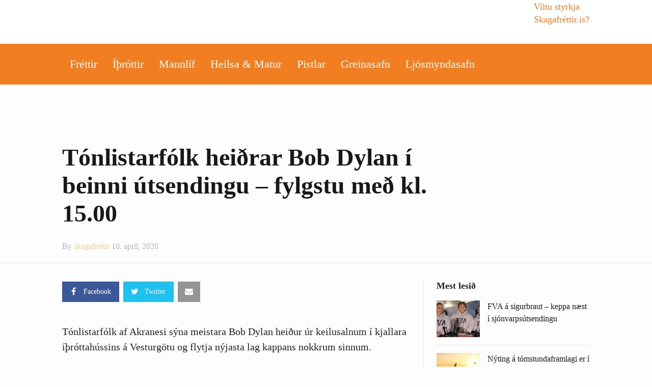

--- FILE ---
content_type: text/html; charset=UTF-8
request_url: https://skagafrettir.is/2020/04/10/tonlistarfolk-heidrar-bob-dylan-i-beinni-utsendingu-fylgstu-med-kl-15-00/
body_size: 17884
content:
<!DOCTYPE html>
<!--[if IE 9]><html class="lt-ie10 no-js" lang="is" prefix="og: http://ogp.me/ns# fb: http://ogp.me/ns/fb# website: http://ogp.me/ns/website#" prefix="og: http://ogp.me/ns#"> <![endif]--><html class="no-js flexbox" lang="is" prefix="og: http://ogp.me/ns# fb: http://ogp.me/ns/fb# website: http://ogp.me/ns/website#" prefix="og: http://ogp.me/ns#"><head><script data-no-optimize="1">var litespeed_docref=sessionStorage.getItem("litespeed_docref");litespeed_docref&&(Object.defineProperty(document,"referrer",{get:function(){return litespeed_docref}}),sessionStorage.removeItem("litespeed_docref"));</script> <meta charset="UTF-8"><meta name="viewport" content="width=device-width, height=device-height, initial-scale=1.0, maximum-scale=1.0" /><title>Tónlistarfólk heiðrar Bob Dylan í beinni útsendingu &#8211; fylgstu með kl. 15.00 &#8211; Skagafréttir.is</title><meta name='robots' content='max-image-preview:large' /><link rel='dns-prefetch' href='//www.googletagmanager.com' /><link rel='dns-prefetch' href='//fonts.googleapis.com' /><link rel='dns-prefetch' href='//pagead2.googlesyndication.com' /><link rel="alternate" type="application/rss+xml" title="Skagafréttir.is &raquo; Straumur" href="https://skagafrettir.is/feed/" /><link rel="alternate" type="application/rss+xml" title="Skagafréttir.is &raquo; Straumur athugasemda" href="https://skagafrettir.is/comments/feed/" /><link rel="alternate" type="application/rss+xml" title="Skagafréttir.is &raquo; Tónlistarfólk heiðrar Bob Dylan í beinni útsendingu &#8211; fylgstu með kl. 15.00 Straumur athugasemda" href="https://skagafrettir.is/2020/04/10/tonlistarfolk-heidrar-bob-dylan-i-beinni-utsendingu-fylgstu-med-kl-15-00/feed/" /><link rel="alternate" title="oEmbed (JSON)" type="application/json+oembed" href="https://skagafrettir.is/wp-json/oembed/1.0/embed?url=https%3A%2F%2Fskagafrettir.is%2F2020%2F04%2F10%2Ftonlistarfolk-heidrar-bob-dylan-i-beinni-utsendingu-fylgstu-med-kl-15-00%2F" /><link rel="alternate" title="oEmbed (XML)" type="text/xml+oembed" href="https://skagafrettir.is/wp-json/oembed/1.0/embed?url=https%3A%2F%2Fskagafrettir.is%2F2020%2F04%2F10%2Ftonlistarfolk-heidrar-bob-dylan-i-beinni-utsendingu-fylgstu-med-kl-15-00%2F&#038;format=xml" /><style id='wp-img-auto-sizes-contain-inline-css' type='text/css'>img:is([sizes=auto i],[sizes^="auto," i]){contain-intrinsic-size:3000px 1500px}
/*# sourceURL=wp-img-auto-sizes-contain-inline-css */</style><link data-optimized="2" rel="stylesheet" href="https://skagafrettir.is/wp-content/litespeed/css/0921e1e0fd7490c8e7401bf9195e8070.css?ver=69795" /><style id='classic-theme-styles-inline-css' type='text/css'>/*! This file is auto-generated */
.wp-block-button__link{color:#fff;background-color:#32373c;border-radius:9999px;box-shadow:none;text-decoration:none;padding:calc(.667em + 2px) calc(1.333em + 2px);font-size:1.125em}.wp-block-file__button{background:#32373c;color:#fff;text-decoration:none}
/*# sourceURL=/wp-includes/css/classic-themes.min.css */</style><style id='global-styles-inline-css' type='text/css'>:root{--wp--preset--aspect-ratio--square: 1;--wp--preset--aspect-ratio--4-3: 4/3;--wp--preset--aspect-ratio--3-4: 3/4;--wp--preset--aspect-ratio--3-2: 3/2;--wp--preset--aspect-ratio--2-3: 2/3;--wp--preset--aspect-ratio--16-9: 16/9;--wp--preset--aspect-ratio--9-16: 9/16;--wp--preset--color--black: #000000;--wp--preset--color--cyan-bluish-gray: #abb8c3;--wp--preset--color--white: #ffffff;--wp--preset--color--pale-pink: #f78da7;--wp--preset--color--vivid-red: #cf2e2e;--wp--preset--color--luminous-vivid-orange: #ff6900;--wp--preset--color--luminous-vivid-amber: #fcb900;--wp--preset--color--light-green-cyan: #7bdcb5;--wp--preset--color--vivid-green-cyan: #00d084;--wp--preset--color--pale-cyan-blue: #8ed1fc;--wp--preset--color--vivid-cyan-blue: #0693e3;--wp--preset--color--vivid-purple: #9b51e0;--wp--preset--gradient--vivid-cyan-blue-to-vivid-purple: linear-gradient(135deg,rgb(6,147,227) 0%,rgb(155,81,224) 100%);--wp--preset--gradient--light-green-cyan-to-vivid-green-cyan: linear-gradient(135deg,rgb(122,220,180) 0%,rgb(0,208,130) 100%);--wp--preset--gradient--luminous-vivid-amber-to-luminous-vivid-orange: linear-gradient(135deg,rgb(252,185,0) 0%,rgb(255,105,0) 100%);--wp--preset--gradient--luminous-vivid-orange-to-vivid-red: linear-gradient(135deg,rgb(255,105,0) 0%,rgb(207,46,46) 100%);--wp--preset--gradient--very-light-gray-to-cyan-bluish-gray: linear-gradient(135deg,rgb(238,238,238) 0%,rgb(169,184,195) 100%);--wp--preset--gradient--cool-to-warm-spectrum: linear-gradient(135deg,rgb(74,234,220) 0%,rgb(151,120,209) 20%,rgb(207,42,186) 40%,rgb(238,44,130) 60%,rgb(251,105,98) 80%,rgb(254,248,76) 100%);--wp--preset--gradient--blush-light-purple: linear-gradient(135deg,rgb(255,206,236) 0%,rgb(152,150,240) 100%);--wp--preset--gradient--blush-bordeaux: linear-gradient(135deg,rgb(254,205,165) 0%,rgb(254,45,45) 50%,rgb(107,0,62) 100%);--wp--preset--gradient--luminous-dusk: linear-gradient(135deg,rgb(255,203,112) 0%,rgb(199,81,192) 50%,rgb(65,88,208) 100%);--wp--preset--gradient--pale-ocean: linear-gradient(135deg,rgb(255,245,203) 0%,rgb(182,227,212) 50%,rgb(51,167,181) 100%);--wp--preset--gradient--electric-grass: linear-gradient(135deg,rgb(202,248,128) 0%,rgb(113,206,126) 100%);--wp--preset--gradient--midnight: linear-gradient(135deg,rgb(2,3,129) 0%,rgb(40,116,252) 100%);--wp--preset--font-size--small: 13px;--wp--preset--font-size--medium: 20px;--wp--preset--font-size--large: 36px;--wp--preset--font-size--x-large: 42px;--wp--preset--spacing--20: 0.44rem;--wp--preset--spacing--30: 0.67rem;--wp--preset--spacing--40: 1rem;--wp--preset--spacing--50: 1.5rem;--wp--preset--spacing--60: 2.25rem;--wp--preset--spacing--70: 3.38rem;--wp--preset--spacing--80: 5.06rem;--wp--preset--shadow--natural: 6px 6px 9px rgba(0, 0, 0, 0.2);--wp--preset--shadow--deep: 12px 12px 50px rgba(0, 0, 0, 0.4);--wp--preset--shadow--sharp: 6px 6px 0px rgba(0, 0, 0, 0.2);--wp--preset--shadow--outlined: 6px 6px 0px -3px rgb(255, 255, 255), 6px 6px rgb(0, 0, 0);--wp--preset--shadow--crisp: 6px 6px 0px rgb(0, 0, 0);}:where(.is-layout-flex){gap: 0.5em;}:where(.is-layout-grid){gap: 0.5em;}body .is-layout-flex{display: flex;}.is-layout-flex{flex-wrap: wrap;align-items: center;}.is-layout-flex > :is(*, div){margin: 0;}body .is-layout-grid{display: grid;}.is-layout-grid > :is(*, div){margin: 0;}:where(.wp-block-columns.is-layout-flex){gap: 2em;}:where(.wp-block-columns.is-layout-grid){gap: 2em;}:where(.wp-block-post-template.is-layout-flex){gap: 1.25em;}:where(.wp-block-post-template.is-layout-grid){gap: 1.25em;}.has-black-color{color: var(--wp--preset--color--black) !important;}.has-cyan-bluish-gray-color{color: var(--wp--preset--color--cyan-bluish-gray) !important;}.has-white-color{color: var(--wp--preset--color--white) !important;}.has-pale-pink-color{color: var(--wp--preset--color--pale-pink) !important;}.has-vivid-red-color{color: var(--wp--preset--color--vivid-red) !important;}.has-luminous-vivid-orange-color{color: var(--wp--preset--color--luminous-vivid-orange) !important;}.has-luminous-vivid-amber-color{color: var(--wp--preset--color--luminous-vivid-amber) !important;}.has-light-green-cyan-color{color: var(--wp--preset--color--light-green-cyan) !important;}.has-vivid-green-cyan-color{color: var(--wp--preset--color--vivid-green-cyan) !important;}.has-pale-cyan-blue-color{color: var(--wp--preset--color--pale-cyan-blue) !important;}.has-vivid-cyan-blue-color{color: var(--wp--preset--color--vivid-cyan-blue) !important;}.has-vivid-purple-color{color: var(--wp--preset--color--vivid-purple) !important;}.has-black-background-color{background-color: var(--wp--preset--color--black) !important;}.has-cyan-bluish-gray-background-color{background-color: var(--wp--preset--color--cyan-bluish-gray) !important;}.has-white-background-color{background-color: var(--wp--preset--color--white) !important;}.has-pale-pink-background-color{background-color: var(--wp--preset--color--pale-pink) !important;}.has-vivid-red-background-color{background-color: var(--wp--preset--color--vivid-red) !important;}.has-luminous-vivid-orange-background-color{background-color: var(--wp--preset--color--luminous-vivid-orange) !important;}.has-luminous-vivid-amber-background-color{background-color: var(--wp--preset--color--luminous-vivid-amber) !important;}.has-light-green-cyan-background-color{background-color: var(--wp--preset--color--light-green-cyan) !important;}.has-vivid-green-cyan-background-color{background-color: var(--wp--preset--color--vivid-green-cyan) !important;}.has-pale-cyan-blue-background-color{background-color: var(--wp--preset--color--pale-cyan-blue) !important;}.has-vivid-cyan-blue-background-color{background-color: var(--wp--preset--color--vivid-cyan-blue) !important;}.has-vivid-purple-background-color{background-color: var(--wp--preset--color--vivid-purple) !important;}.has-black-border-color{border-color: var(--wp--preset--color--black) !important;}.has-cyan-bluish-gray-border-color{border-color: var(--wp--preset--color--cyan-bluish-gray) !important;}.has-white-border-color{border-color: var(--wp--preset--color--white) !important;}.has-pale-pink-border-color{border-color: var(--wp--preset--color--pale-pink) !important;}.has-vivid-red-border-color{border-color: var(--wp--preset--color--vivid-red) !important;}.has-luminous-vivid-orange-border-color{border-color: var(--wp--preset--color--luminous-vivid-orange) !important;}.has-luminous-vivid-amber-border-color{border-color: var(--wp--preset--color--luminous-vivid-amber) !important;}.has-light-green-cyan-border-color{border-color: var(--wp--preset--color--light-green-cyan) !important;}.has-vivid-green-cyan-border-color{border-color: var(--wp--preset--color--vivid-green-cyan) !important;}.has-pale-cyan-blue-border-color{border-color: var(--wp--preset--color--pale-cyan-blue) !important;}.has-vivid-cyan-blue-border-color{border-color: var(--wp--preset--color--vivid-cyan-blue) !important;}.has-vivid-purple-border-color{border-color: var(--wp--preset--color--vivid-purple) !important;}.has-vivid-cyan-blue-to-vivid-purple-gradient-background{background: var(--wp--preset--gradient--vivid-cyan-blue-to-vivid-purple) !important;}.has-light-green-cyan-to-vivid-green-cyan-gradient-background{background: var(--wp--preset--gradient--light-green-cyan-to-vivid-green-cyan) !important;}.has-luminous-vivid-amber-to-luminous-vivid-orange-gradient-background{background: var(--wp--preset--gradient--luminous-vivid-amber-to-luminous-vivid-orange) !important;}.has-luminous-vivid-orange-to-vivid-red-gradient-background{background: var(--wp--preset--gradient--luminous-vivid-orange-to-vivid-red) !important;}.has-very-light-gray-to-cyan-bluish-gray-gradient-background{background: var(--wp--preset--gradient--very-light-gray-to-cyan-bluish-gray) !important;}.has-cool-to-warm-spectrum-gradient-background{background: var(--wp--preset--gradient--cool-to-warm-spectrum) !important;}.has-blush-light-purple-gradient-background{background: var(--wp--preset--gradient--blush-light-purple) !important;}.has-blush-bordeaux-gradient-background{background: var(--wp--preset--gradient--blush-bordeaux) !important;}.has-luminous-dusk-gradient-background{background: var(--wp--preset--gradient--luminous-dusk) !important;}.has-pale-ocean-gradient-background{background: var(--wp--preset--gradient--pale-ocean) !important;}.has-electric-grass-gradient-background{background: var(--wp--preset--gradient--electric-grass) !important;}.has-midnight-gradient-background{background: var(--wp--preset--gradient--midnight) !important;}.has-small-font-size{font-size: var(--wp--preset--font-size--small) !important;}.has-medium-font-size{font-size: var(--wp--preset--font-size--medium) !important;}.has-large-font-size{font-size: var(--wp--preset--font-size--large) !important;}.has-x-large-font-size{font-size: var(--wp--preset--font-size--x-large) !important;}
:where(.wp-block-post-template.is-layout-flex){gap: 1.25em;}:where(.wp-block-post-template.is-layout-grid){gap: 1.25em;}
:where(.wp-block-term-template.is-layout-flex){gap: 1.25em;}:where(.wp-block-term-template.is-layout-grid){gap: 1.25em;}
:where(.wp-block-columns.is-layout-flex){gap: 2em;}:where(.wp-block-columns.is-layout-grid){gap: 2em;}
:root :where(.wp-block-pullquote){font-size: 1.5em;line-height: 1.6;}
/*# sourceURL=global-styles-inline-css */</style><style id='xt-style-inline-css' type='text/css'>/*Hide the adzone*/

.logo-bar .ad-zone{display:none}
/*# sourceURL=xt-style-inline-css */</style> <script type="litespeed/javascript" data-src="https://skagafrettir.is/wp-includes/js/jquery/jquery.min.js" id="jquery-core-js"></script> <script id="xt-widget-twitter-js-extra" type="litespeed/javascript">var xt_twitter={"modpath":"https://skagafrettir.is/?xt-widget-fetch=1"}</script> 
 <script type="litespeed/javascript" data-src="https://www.googletagmanager.com/gtag/js?id=GT-W628HW9" id="google_gtagjs-js"></script> <script id="google_gtagjs-js-after" type="litespeed/javascript">window.dataLayer=window.dataLayer||[];function gtag(){dataLayer.push(arguments)}
gtag("set","linker",{"domains":["skagafrettir.is"]});gtag("js",new Date());gtag("set","developer_id.dZTNiMT",!0);gtag("config","GT-W628HW9")</script> <link rel="https://api.w.org/" href="https://skagafrettir.is/wp-json/" /><link rel="alternate" title="JSON" type="application/json" href="https://skagafrettir.is/wp-json/wp/v2/posts/33360" /><link rel="EditURI" type="application/rsd+xml" title="RSD" href="https://skagafrettir.is/xmlrpc.php?rsd" /><meta name="generator" content="WordPress 6.9" /><link rel="canonical" href="https://skagafrettir.is/2020/04/10/tonlistarfolk-heidrar-bob-dylan-i-beinni-utsendingu-fylgstu-med-kl-15-00/" /><link rel='shortlink' href='https://skagafrettir.is/?p=33360' /><style type="text/css" media="screen">.g { margin:0px; padding:0px; overflow:hidden; line-height:1; zoom:1; }
	.g img { height:auto; }
	.g-col { position:relative; float:left; }
	.g-col:first-child { margin-left: 0; }
	.g-col:last-child { margin-right: 0; }
	.g-wall { display:block; position:fixed; left:0; top:0; width:100%; height:100%; z-index:-1; }
	.woocommerce-page .g, .bbpress-wrapper .g { margin: 20px auto; clear:both; }
	.g-1 {  width:100%; max-width:310px;  height:100%; max-height:400px; margin: 0 auto; }
	.g-2 {  width:100%; max-width:310px;  height:100%; max-height:400px; margin: 0 auto; }
	.g-3 { width:100%; max-width:310px; height:100%; max-height:400px; margin: 0 auto; }
	.g-4 { width:100%; max-width:310px; height:100%; max-height:400px; margin: 0 auto; }
	.g-5 { margin:0px;  width:100%; max-width:1018px; height:100%; max-height:360px; }
	.g-6 { margin:0px 0px 0px 0px; width:100%; max-width:640px; height:100%; max-height:140px; }
	@media only screen and (max-width: 480px) {
		.g-col, .g-dyn, .g-single { width:100%; margin-left:0; margin-right:0; }
		.woocommerce-page .g, .bbpress-wrapper .g { margin: 10px auto; }
	}</style><meta property='og:site_name' content='Skagafr&eacute;ttir.is' /><meta property='og:url' content='https://skagafrettir.is/2020/04/10/tonlistarfolk-heidrar-bob-dylan-i-beinni-utsendingu-fylgstu-med-kl-15-00/' /><meta property='og:locale' content='is_IS' /><meta property='og:description' content='T&oacute;nlistarf&oacute;lk af Akranesi s&yacute;na meistara Bob Dylan hei&eth;ur &uacute;r keilusalnum &iacute; kjallara &iacute;&thorn;r&oacute;ttah&uacute;ssins &aacute; Vesturg&ouml;tu og flytja n&yacute;jasta lag kappans nokkrum sinnum. Vi&eth;bur&eth;urinn ver&eth;ur &iacute; beinni &uacute;tsendingu &aacute; &Iacute;ATV og hefst hann kl. 15:00. https://youtu.be/LZBkkUm3qTI?list=TLPQMTAw' /><meta property='og:title' content='T&oacute;nlistarf&oacute;lk hei&eth;rar Bob Dylan &iacute; beinni &uacute;tsendingu &#8211; fylgstu me&eth; kl. 15.00' /><meta property='og:type' content='article' /><meta property='og:image' content='https://skagafrettir.is/wp-content/uploads/2020/04/Screen-Shot-2020-04-10-at-2.05.30-PM-1200x602.png' /><meta property='og:image:width' content='1200' /><meta property='og:image:height' content='602' /><meta name='twitter:card' content='summary' /><meta name='twitter:title' content='T&oacute;nlistarf&oacute;lk hei&eth;rar Bob Dylan &iacute; beinni &uacute;tsendingu &#8211; fylgstu me&eth; kl. 15.00' /><meta name='twitter:image' content='https://skagafrettir.is/wp-content/uploads/2020/04/Screen-Shot-2020-04-10-at-2.05.30-PM-1200x602.png' /><meta name='twitter:description' content='T&oacute;nlistarf&oacute;lk af Akranesi s&yacute;na meistara Bob Dylan hei&eth;ur &uacute;r keilusalnum &iacute; kjallara &iacute;&thorn;r&oacute;ttah&uacute;ssins &aacute; Vesturg&ouml;tu og flytja n&yacute;jasta lag kappans nokkrum sinnum. Vi&eth;bur&eth;urinn ver&eth;ur &iacute; beinni &uacute;tsendingu &aacute; &Iacute;ATV og hefst hann kl. 15:00. https://youtu.be/LZBkkUm3qTI?list=TLPQMTAw' /><meta name="generator" content="Site Kit by Google 1.171.0" /><link rel="shortcut icon" type="image/x-icon" href="https://skagafrettir.is/wp-content/uploads/2018/01/favicon.png"><meta name="generator" content="Good News v2.0.9.2 by XplodedThemes.com"><style type="text/css" id="voting-style-css">.xt-votes .xt-likes { background-color: #1193f6!important}
.xt-votes .xt-likes{ color: #ffffff!important}
.xt-votes .xt-likes a{ color: #ffffff!important}
.xt-votes .xt-dislikes { background-color: #ebebeb!important}
.xt-votes .xt-dislikes{ color: #7d7d7d!important}
.xt-votes .xt-dislikes a{ color: #7d7d7d!important}
.xt-votes { text-align: left}
.xt-likes, .xt-dislikes, .xt-votes i { font-size: 14px!important}</style> <script type="litespeed/javascript">XT_LIKES={"base_url":"https:\/\/skagafrettir.is","ajax_url":"https:\/\/skagafrettir.is\/wp-admin\/admin-ajax.php"}</script> <meta name="google-adsense-platform-account" content="ca-host-pub-2644536267352236"><meta name="google-adsense-platform-domain" content="sitekit.withgoogle.com"><meta name="generator" content="Elementor 3.34.2; features: e_font_icon_svg, additional_custom_breakpoints; settings: css_print_method-external, google_font-enabled, font_display-auto"><meta name="generator" content="Powered by Visual Composer - drag and drop page builder for WordPress."/>
<!--[if lte IE 9]><link rel="stylesheet" type="text/css" href="https://skagafrettir.is/wp-content/plugins/js_composer/assets/css/vc_lte_ie9.min.css" media="screen"><![endif]--><!--[if IE  8]><link rel="stylesheet" type="text/css" href="https://skagafrettir.is/wp-content/plugins/js_composer/assets/css/vc-ie8.min.css" media="screen"><![endif]--><style>.e-con.e-parent:nth-of-type(n+4):not(.e-lazyloaded):not(.e-no-lazyload),
				.e-con.e-parent:nth-of-type(n+4):not(.e-lazyloaded):not(.e-no-lazyload) * {
					background-image: none !important;
				}
				@media screen and (max-height: 1024px) {
					.e-con.e-parent:nth-of-type(n+3):not(.e-lazyloaded):not(.e-no-lazyload),
					.e-con.e-parent:nth-of-type(n+3):not(.e-lazyloaded):not(.e-no-lazyload) * {
						background-image: none !important;
					}
				}
				@media screen and (max-height: 640px) {
					.e-con.e-parent:nth-of-type(n+2):not(.e-lazyloaded):not(.e-no-lazyload),
					.e-con.e-parent:nth-of-type(n+2):not(.e-lazyloaded):not(.e-no-lazyload) * {
						background-image: none !important;
					}
				}</style> <script type="litespeed/javascript" data-src="https://pagead2.googlesyndication.com/pagead/js/adsbygoogle.js?client=ca-pub-5891056290651099&amp;host=ca-host-pub-2644536267352236" crossorigin="anonymous"></script> <meta property="fb:app_id" content="357766527894413"/><meta property="og:url" content="https://skagafrettir.is/2020/04/10/tonlistarfolk-heidrar-bob-dylan-i-beinni-utsendingu-fylgstu-med-kl-15-00/"/><meta property="og:title" content="Tónlistarfólk heiðrar Bob Dylan í beinni útsendingu &#8211; fylgstu með kl. 15.00"/><meta property="og:site_name" content="Skagafréttir.is"/><meta property="og:description" content="Tónlistarfólk af Akranesi sýna meistara Bob Dylan heiður úr keilusalnum í kjallara íþróttahússins á Vesturgötu og flytja nýjasta lag kappans nokkr"/><meta property="og:type" content="article"/><meta property="og:image" content="https://skagafrettir.is/wp-content/uploads/2016/10/skagafréttir-logo-temp-2x.png"/><meta property="og:image" content="https://skagafrettir.is/wp-content/uploads/2020/04/Screen-Shot-2020-04-10-at-2.05.30-PM-1024x514.png"/><meta property="og:locale" content="en_US"/><meta property="og:updated_time" content="1586531159" /><meta name="twitter:card" content="summary_large_image"/><meta name="twitter:title" content="Tónlistarfólk heiðrar Bob Dylan í beinni útsendingu &#8211; fylgstu með kl. 15.00"/><meta name="twitter:description" content="Tónlistarfólk af Akranesi sýna meistara Bob Dylan heiður úr keilusalnum í kjallara íþróttahússins á Vesturgötu og flytja nýjasta lag kappans nokkr"/><meta name="twitter:image" content="https://skagafrettir.is/wp-content/uploads/2016/10/skagafréttir-logo-temp-2x.png"/><meta name="twitter:image" content="https://skagafrettir.is/wp-content/uploads/2020/04/Screen-Shot-2020-04-10-at-2.05.30-PM-1024x514.png"/><meta property="article:section" content="Fréttir" /><meta property="article:published_time" content="1586527653" /><meta property="article:modified_time" content="1586531159" />
<style type="text/css" id="wp-custom-css">@media (max-width: 850px) {
	.only-mobile {
	display: none;	
}
}</style><noscript><style type="text/css">.wpb_animate_when_almost_visible { opacity: 1; }</style></noscript><meta name="viewport" content="width=device-width, user-scalable=yes, initial-scale=1.0, minimum-scale=0.1, maximum-scale=10.0"></head><body class="wp-singular post-template-default single single-post postid-33360 single-format-standard wp-theme-goodnews snd-default layout-full wpb-js-composer js-comp-ver-4.12.1 vc_responsive elementor-default elementor-kit-47024"> <script type="litespeed/javascript">window.fbAsyncInit=function(){FB.init({appId:357766527894413,cookie:!0,xfbml:!0,version:'v2.4'})};(function(d,s,id){var js,fjs=d.getElementsByTagName(s)[0];if(d.getElementById(id))return;js=d.createElement(s);js.id=id;js.src="//connect.facebook.net/is_IS/sdk.js";fjs.parentNode.insertBefore(js,fjs)}(document,'script','facebook-jssdk'))</script> <div class="lights_overlay visually-hidden hidden"></div><div id="pusher" class="off-canvas-wrap closed" data-offcanvas><div id="wrapper" class="container inner-wrap"><aside class="off-canvas-menu right-off-canvas-menu"><label class="push-menu-label">Aðalvalmynd</label><ul id="right-side-push-menu" class="off-canvas-list"><li id="menu-item-4059" class="menu-item menu-item-type-taxonomy menu-item-object-category current-post-ancestor current-menu-parent current-post-parent menu-category-slug-frettir menu-category-id-31" data-itemid="4059" data-objectid="31"><a href="https://skagafrettir.is/category/frettir/">Fréttir</a></li><li id="menu-item-4061" class="menu-item menu-item-type-taxonomy menu-item-object-category menu-category-slug-ithrottir menu-category-id-32" data-itemid="4061" data-objectid="32"><a href="https://skagafrettir.is/category/ithrottir/">Íþróttir</a></li><li id="menu-item-47303" class="menu-item menu-item-type-custom menu-item-object-custom" data-itemid="47303" data-objectid="47303"><a>Mannlíf</a></li><li id="menu-item-32810" class="menu-item menu-item-type-taxonomy menu-item-object-category menu-category-slug-heilsueflandi-samfelag menu-category-id-46" data-itemid="32810" data-objectid="46"><a href="https://skagafrettir.is/category/heilsueflandi-samfelag/">Heilsa &#038; matur</a></li><li id="menu-item-4063" class="menu-item menu-item-type-taxonomy menu-item-object-category menu-category-slug-pistlar menu-category-id-34" data-itemid="4063" data-objectid="34"><a href="https://skagafrettir.is/category/pistlar/">Pistlar</a></li><li id="menu-item-4305" class="menu-item menu-item-type-custom menu-item-object-custom" data-itemid="4305" data-objectid="4305"><a href="/allt/">Greinasafn</a></li><li id="menu-item-47302" class="menu-item menu-item-type-custom menu-item-object-custom" data-itemid="47302" data-objectid="47302"><a target="_blank" href="https://skagafrettir.smugmug.com/">Ljósmyndasafn</a></li></ul></aside><div id="outer_wrapper" class="outer_wrapper"><header id="main-header"><div class="top-menu
sticky	 sticky-scroll-up		 contain-to-grid			"><nav class="top-bar" data-topbar
data-sticky_height="45"
data-distance="245"
data-options="sticky_on: small; back_text: Back"><ul class="sticky-menu right onsticky"><li class="toggle-sidebar menu-icon"><a href="#" class="right-off-canvas-toggle off-canvas-toggle"><i class="icon-ion-bars"></i></a></li></ul><ul class="sticky-menu right onsticky"><li class="toggle-search menu-search"><a href="#" class="search-toggle" data-dropdown="search-drop" aria-controls="search-drop" aria-expanded="false"><i class="icon-ion-search"></i></a></li><li id="search-drop" class="search-drop has-form f-dropdown" data-dropdown-content aria-hidden="true"><form method="get" action="https://skagafrettir.is/"><div class="row collapse"><div class="small-12 columns small-centered transition">
<input type="text" name="s" class="search-input" autocomplete="off" value="" placeholder="Start searching...">
<a href="#" class="transparent button search-button"><i class="icon-ion-search"></i></a>
<a href="#" class="transparent search-close-button"><i class="icon-ion-close-outline"></i></a></div></div></form></li></ul><ul class="title-area"><li class="name show-for-small-only">
<a href="https://skagafrettir.is/" class="site-logo show-for-medium-up">
<img class="to-be-loaded" data-interchange="[https://skagafrettir.is/wp-content/uploads/2016/10/skagafréttir-logo-temp-3.png, (default)], [https://skagafrettir.is/wp-content/uploads/2016/10/skagafréttir-logo-temp-2x-2.png, (retina)]" alt="Skagafréttir.is">
<noscript><img src="https://skagafrettir.is/wp-content/uploads/2016/10/skagafréttir-logo-temp-3.png" alt="Skagafréttir.is"></noscript>
</a>
<a href="https://skagafrettir.is/" class="site-logo show-for-small-only">
<img class="to-be-loaded" data-interchange="[https://skagafrettir.is/wp-content/uploads/2018/01/Skagafrettir_Logo_mobile.png, (default)], [https://skagafrettir.is/wp-content/uploads/2018/01/Skagafrettir_Logo_mobile-retina.png, (retina)]" alt="Skagafréttir.is">
<noscript><img src="https://skagafrettir.is/wp-content/uploads/2018/01/Skagafrettir_Logo_mobile.png" alt="Skagafréttir.is"></noscript>
</a></li><li class="toggle-topbar menu-icon"><a href="#"></a></li></ul><section class="top-bar-section"><h2 class="hide-for-small-up">--</h2><ul id="main-mobile-menu" class="left menu show-for-small-only clearfix"><li id="menu-item-47080" class="menu-item menu-item-type-custom menu-item-object-custom" data-itemid="47080" data-objectid="47080"><a href="http://localhost:8888/skagafrettir/styrkja-skagafrettir/">Viltu styrkja Skagafréttir.is?</a></li><li id="menu-item-47073" class="menu-item menu-item-type-taxonomy menu-item-object-category current-post-ancestor current-menu-parent current-post-parent menu-category-slug-frettir menu-category-id-31 menu-category-slug-frettir menu-category-id-31" data-itemid="47073" data-objectid="31"><a href="https://skagafrettir.is/category/frettir/">Fréttir</a></li><li id="menu-item-47074" class="menu-item menu-item-type-taxonomy menu-item-object-category menu-category-slug-ithrottir menu-category-id-32 menu-category-slug-ithrottir menu-category-id-32" data-itemid="47074" data-objectid="32"><a href="https://skagafrettir.is/category/ithrottir/">Íþróttir</a></li><li id="menu-item-47304" class="menu-item menu-item-type-custom menu-item-object-custom has-dropdown not-click" data-itemid="47304" data-objectid="47304"><a>Mannlíf</a><ul class="dropdown "><li id="menu-item-47075" class="menu-item menu-item-type-taxonomy menu-item-object-category current-post-ancestor current-menu-parent current-post-parent menu-category-slug-mannlif menu-category-id-33 menu-category-slug-mannlif menu-category-id-33" data-itemid="47075" data-objectid="33"><a href="https://skagafrettir.is/category/mannlif/">Mannlíf</a></li><li id="menu-item-47076" class="menu-item menu-item-type-taxonomy menu-item-object-category menu-category-slug-floridaskaginn menu-category-id-36 menu-category-slug-floridaskaginn menu-category-id-36" data-itemid="47076" data-objectid="36"><a href="https://skagafrettir.is/category/floridaskaginn/">FlórídaSkaginn</a></li></ul></li><li id="menu-item-47078" class="menu-item menu-item-type-taxonomy menu-item-object-category menu-category-slug-heilsueflandi-samfelag menu-category-id-46 menu-category-slug-heilsueflandi-samfelag menu-category-id-46" data-itemid="47078" data-objectid="46"><a href="https://skagafrettir.is/category/heilsueflandi-samfelag/">Heilsueflandi samfélag</a></li><li id="menu-item-47077" class="menu-item menu-item-type-taxonomy menu-item-object-category menu-category-slug-pistlar menu-category-id-34 menu-category-slug-pistlar menu-category-id-34" data-itemid="47077" data-objectid="34"><a href="https://skagafrettir.is/category/pistlar/">Pistlar</a></li><li id="menu-item-47079" class="menu-item menu-item-type-custom menu-item-object-custom" data-itemid="47079" data-objectid="47079"><a href="/allt/">Greinasafn</a></li><li id="menu-item-47305" class="menu-item menu-item-type-custom menu-item-object-custom" data-itemid="47305" data-objectid="47305"><a target="_blank" href="https://skagafrettir.smugmug.com/">Ljósmyndasafn</a></li></ul><div class="show-for-small-only clearfix"><ul class="social-networks"><li>
<a style="color:#3c5a9b" target="_blank" href="https://www.facebook.com/skagafrettir.is/">
<i class="fa fa-facebook" title="Facebook"></i>
</a></li><li>
<a style="color:#1fc1f1" target="_blank" href="https://twitter.com/skagafrettir">
<i class="fa fa-twitter" title="Twitter"></i>
</a></li></ul></div></section></nav></div><div class="logo-bar hide-for-small-only contain-to-grid logo-left"><div class="logo-bar-inner"><div class="row valign-middle collapse"><div class="small-4 column"><div class="left r-padding ">
<a href="https://skagafrettir.is/" class="site-logo show-for-small-up">
<img class="to-be-loaded" data-interchange="[https://skagafrettir.is/wp-content/uploads/2018/01/skagafrettir-logo-nytt_v2.png, (default)], [https://skagafrettir.is/wp-content/uploads/2018/01/skagafrettir-logo-nytt_v2-retina.png, (retina)]" alt="Skagafréttir.is">
<noscript><img src="https://skagafrettir.is/wp-content/uploads/2018/01/skagafrettir-logo-nytt_v2.png" alt="Skagafréttir.is"></noscript>
</a></div></div><div class="small-8 column"><div class="right ad-zone">[sam_zone id=1]</div><div class="" style="position: absolute; right: 0px; bottom: 20px;">
<a href="https://skagafrettir.is/styrkja-skagafrettir/" style="font-size: 18px; color: #f17e21; font-weight: 500;">Viltu styrkja</br> Skagafréttir.is?</a></div></div></div></div></div><div  class="main-menu hide-for-small-only     contain-to-grid  "><nav class="top-bar" data-topbar
data-sticky_height="0"
data-distance="200"
data-options="sticky_on: medium"><section class="top-bar-section search-toggle-always"><ul id="main-menu" class="menu top-level   left"><li class="menu-item menu-item-type-taxonomy menu-item-object-category current-post-ancestor current-menu-parent current-post-parent menu-category-slug-frettir menu-category-id-31 menu-category-slug-frettir menu-category-id-31 menu-category-slug-frettir menu-category-id-31" data-itemid="4059" data-objectid="31"><a href="https://skagafrettir.is/category/frettir/">Fréttir</a></li><li class="menu-item menu-item-type-taxonomy menu-item-object-category menu-category-slug-ithrottir menu-category-id-32 menu-category-slug-ithrottir menu-category-id-32 menu-category-slug-ithrottir menu-category-id-32" data-itemid="4061" data-objectid="32"><a href="https://skagafrettir.is/category/ithrottir/">Íþróttir</a></li><li class="menu-item menu-item-type-custom menu-item-object-custom" data-itemid="47303" data-objectid="47303"><a>Mannlíf</a></li><li class="menu-item menu-item-type-taxonomy menu-item-object-category menu-category-slug-heilsueflandi-samfelag menu-category-id-46 menu-category-slug-heilsueflandi-samfelag menu-category-id-46 menu-category-slug-heilsueflandi-samfelag menu-category-id-46" data-itemid="32810" data-objectid="46"><a href="https://skagafrettir.is/category/heilsueflandi-samfelag/">Heilsa &#038; matur</a></li><li class="menu-item menu-item-type-taxonomy menu-item-object-category menu-category-slug-pistlar menu-category-id-34 menu-category-slug-pistlar menu-category-id-34 menu-category-slug-pistlar menu-category-id-34" data-itemid="4063" data-objectid="34"><a href="https://skagafrettir.is/category/pistlar/">Pistlar</a></li><li class="menu-item menu-item-type-custom menu-item-object-custom" data-itemid="4305" data-objectid="4305"><a href="/allt/">Greinasafn</a></li><li class="menu-item menu-item-type-custom menu-item-object-custom" data-itemid="47302" data-objectid="47302"><a target="_blank" href="https://skagafrettir.smugmug.com/">Ljósmyndasafn</a></li></ul></section></nav></div></header><div id="inner_wrapper" class="inner_wrapper hide-on-mobile-menu "><div class="body_overlay"></div><div class="row full-width"><div class="inner_content"><div class="row has-sidebar"><div class="post-33360 post type-post status-publish format-standard has-post-thumbnail hentry category-frettir category-mannlif" itemscope="" itemtype="http://schema.org/BlogPosting"><div class="medium-12"><article id="post-header-33360" class="article-header-above" data-postid="33360" data-guid="http://skagafrettir.is/?p=33360" data-permalink="https://skagafrettir.is/2020/04/10/tonlistarfolk-heidrar-bob-dylan-i-beinni-utsendingu-fylgstu-med-kl-15-00/"><div class="row collapse"><div class="medium-12 column"><div class="article-header within-content-2 has-inline-metas"><div class="meta row in-container"><div class="column-12 column"><h1 class=" xt-post-title" itemprop="headline">
Tónlistarfólk heiðrar Bob Dylan í beinni útsendingu &#8211; fylgstu með kl. 15.00</h1><div class="inline-metas-wrap row in-container collapse"><div class="small-12 column"><div class="inline inline-metas"><div class="inline xt-post-author-wrap hide-for-xmall-only ">
<span class="author  xt-post-author" itemprop="author" itemscope="" itemtype="http://schema.org/Person">
By
<span itemprop="name">
<a href="https://skagafrettir.is/author/skagafrettir/" title="Færslur eftir þennan höfund: skagafrettir" itemprop="url" rel="author">skagafrettir</a>
</span>
</span></div><div class="inline xt-post-date-wrap ">
<time class=" xt-post-date" datetime="2020-04-10T14:07:33+00:00" itemprop="datePublished">10. apríl, 2020</time><meta itemprop="dateModified" content="2020-04-10T15:05:59+00:00"></div></div></div></div></div></div></div></div></div></article></div><div class="row vc_row in-container"><div class="medium-8 column left"><article id="post-33360" data-postid="33360" data-guid="http://skagafrettir.is/?p=33360" data-permalink="https://skagafrettir.is/2020/04/10/tonlistarfolk-heidrar-bob-dylan-i-beinni-utsendingu-fylgstu-med-kl-15-00/"><div class="row collapse article-content-wrap"><div class="article-start"></div><div class="small-12  column"><div class="article-content"><div class="xtss-above-post"><div class="xtss-wrap skin-default layout-horizontal size-large align-left position-above-below showing-names first-2"><div class="xtss xtss-transition"><span class="xtss-social-networks">
<a class="xtss-facebook  xtss-item xtss-transition radius" style="color:#3b5998; background-color:#3b5998;" target="_blank" href="https://www.facebook.com/sharer/sharer.php?u=https%3A%2F%2Fskagafrettir.is%2F2020%2F04%2F10%2Ftonlistarfolk-heidrar-bob-dylan-i-beinni-utsendingu-fylgstu-med-kl-15-00%2F" title="Share on Facebook">
<span class="icon fa fa-facebook xtss-transition"></span>
<span class="xtss-name"><span class="xtss-name-inner">Facebook</span></span>
</a>
<a class="xtss-twitter  xtss-item xtss-transition radius" style="color:#1fc1f1; background-color:#1fc1f1;" target="_blank" href="https://twitter.com/intent/tweet?text=T%C3%B3nlistarf%C3%B3lk+hei%C3%B0rar+Bob+Dylan+%C3%AD+beinni+%C3%BAtsendingu+%26%238211%3B+fylgstu+me%C3%B0+kl.+15.00+-+https%3A%2F%2Fskagafrettir.is%2F2020%2F04%2F10%2Ftonlistarfolk-heidrar-bob-dylan-i-beinni-utsendingu-fylgstu-med-kl-15-00%2F&amp;url=https%253A%252F%252Fskagafrettir.is%252F2020%252F04%252F10%252Ftonlistarfolk-heidrar-bob-dylan-i-beinni-utsendingu-fylgstu-med-kl-15-00%252F" title="Share on Twitter">
<span class="icon fa fa-twitter xtss-transition"></span>
<span class="xtss-name"><span class="xtss-name-inner">Twitter</span></span>
</a>
<a class="xtss-email  xtss-item xtss-transition radius" style="color:#959595; background-color:#959595;" target="_self" href="/cdn-cgi/l/email-protection#[base64]" title="Email">
<span class="icon fa fa-envelope xtss-transition"></span>
<span class="xtss-name"><span class="xtss-name-inner">Email</span></span>
</a><div class="xtss-spacer"></div><div class="xtss-facebook-like xtss-extra-item xtss-item xtss-transition"><div class="fb-like" data-href="https://skagafrettir.is/2020/04/10/tonlistarfolk-heidrar-bob-dylan-i-beinni-utsendingu-fylgstu-med-kl-15-00/" data-layout="button" data-action="like" data-show-faces="false" data-share="false"></div></div></span></div></div></div><div class="post-body  xt-post-content" itemprop="articleBody"><p>Tónlistarfólk af Akranesi sýna meistara Bob Dylan heiður úr keilusalnum í kjallara íþróttahússins á Vesturgötu og flytja nýjasta lag kappans nokkrum sinnum.</p><p>Viðburðurinn verður í beinni útsendingu á ÍATV og hefst hann kl. 15:00.<div class="xt-post-featured-media"><div class="th fullwidth"><img data-lazyloaded="1" src="[data-uri]" fetchpriority="high" decoding="async" width="1132" height="670" data-src="https://skagafrettir.is/wp-content/uploads/2020/04/Screen-Shot-2020-04-10-at-2.05.30-PM-1132x670.png" class="wp-featured-image fullwidth wp-post-image" alt="" itemprop="image" /></div></div><figure class="wp-block-embed-youtube wp-block-embed is-type-video is-provider-youtube wp-embed-aspect-16-9 wp-has-aspect-ratio"><div class="wp-block-embed__wrapper"><div class="xt-oembed"><div class="video-wrap flex-video widescreen format-video"><iframe data-lazyloaded="1" src="about:blank" title="Kaldrifjað morð (Dylan tribute)" width="200" height="113" data-litespeed-src="https://www.youtube.com/embed/LZBkkUm3qTI?feature=oembed" frameborder="0" allow="accelerometer; autoplay; clipboard-write; encrypted-media; gyroscope; picture-in-picture; web-share" referrerpolicy="strict-origin-when-cross-origin" allowfullscreen></iframe></div></div></div></figure><p><br><br>Listamennirnir eru:</p><p>Gítar: Eddi Lár<br>Bassi: Sigurþór Þorgilsson<br>Hljómborð: Birgir Þórisson<br>Ásláttur: Heiðrún Hámundardóttir og Hallgrímur Guðsteinsson<br>Fiðla: Lena Gunnlaugsdóttir<br>Söngur: Jónína Björg Magnúsdóttir, Gunnar Sturla Hervarsson og Siggi Picasso<br>Tónlistarstjóri: Eddi Lár</p><p>Myndataka: Arnar Óðinn Arnþórsson<br>Stjórn útsendingar: Heiðar Mar Björnsson<br>Framleiðandi: Örn Arnarson fyrir ÍATV</p></p></div><div class="xtss-below-post"><div data-post="33360"  class="xt-social-share-insert"></div></div></div><div class="row collapse"><div class="small-12 column"></div></div></div><div class="article-end"></div></div><div class="row collapse"><div class="small-12 column"></div></div></article></div><div data-margin_top="10" data-margin_bottom="0"  class="medium-4 column has-sticky-sidebar right"><aside id="sidebar" class="sidebar position-right show-for-medium-up content__side widget-area widget-area--single-post-sidebar"><aside class="vc_widget xt_news widget wpb_content_element check_cache" data-cache_enabled="0" data-flush_cache="0"><style id="xtwidgetb420bcb938b1a026aa5b48975a1c37e0_style" class="widget-instance-style" scoped>#xtwidgetb420bcb938b1a026aa5b48975a1c37e0 .xt-post-title,#xtwidgetb420bcb938b1a026aa5b48975a1c37e0 .xt-post-title > a{font-size:16px;line-height:24px;}#xtwidgetb420bcb938b1a026aa5b48975a1c37e0 .xt-post-title:not(.bold),#xtwidgetb420bcb938b1a026aa5b48975a1c37e0 .xt-post-title:not(.bold) > a{font-weight:400;}#xtwidgetb420bcb938b1a026aa5b48975a1c37e0 .xt-post-excerpt{font-size:16px;line-height:22px;}@media only screen and (max-width:849px){#xtwidgetb420bcb938b1a026aa5b48975a1c37e0 .xt-post-title,#xtwidgetb420bcb938b1a026aa5b48975a1c37e0 .xt-post-title > a{font-size:16px!important;}}@media only screen and (max-width:849px){#xtwidgetb420bcb938b1a026aa5b48975a1c37e0 .xt-post-excerpt{font-size:16px!important;}}</style><div id="xtwidgetb420bcb938b1a026aa5b48975a1c37e0" class="widget xt_news "><div class="xt-widget-wrap"><div class="xt-widget-header clearfix"><h3 class="widgettitle">Mest lesið</h3></div><div class="xt-widget-content xt-widget-has-header clearfix"><ul class="news-list xt-ajax-wrap  posts-list-small-thumbs list" ><li class="post-67084 post type-post status-publish format-standard has-post-thumbnail hentry category-floridaskaginn" itemscope="" itemtype="http://schema.org/BlogPosting"><div class="row collapse "><div class="small-4 column first">
<a target="_self" class="th post-thumbnail" href="https://skagafrettir.is/2026/01/20/keppa-naest-i-beinni-utsendingu-a-ruv/">
<img data-lazyloaded="1" src="[data-uri]" itemprop="image" alt="FVA-1-165x140.png" data-src="https://skagafrettir.is/wp-content/uploads/2026/01/FVA-1-165x140.png" width="165" height="140" class="wp-post-image wp-featured-image"><div class="icon-overlay"><span class="fa fa fa fa-no-icon"></span></div>
</a></div><div class="in_widget column left last small-8"><div class="meta side default-meta"><h5 class=" xt-post-title" itemprop="headline">
<a itemprop="url" rel="bookmark" title="FVA á sigurbraut &#8211; keppa næst í sjónvarpsútsendingu" target="_self" href="https://skagafrettir.is/2026/01/20/keppa-naest-i-beinni-utsendingu-a-ruv/">FVA á sigurbraut &#8211; keppa næst í sjónvarpsútsendingu</a></h5><meta itemprop="datePublished" content="2026-01-20T16:23:26+00:00"><meta itemprop="dateModified" content="2026-01-20T16:34:05+00:00"></div></div></div></li><li class="post-67115 post type-post status-publish format-standard has-post-thumbnail hentry category-frettir" itemscope="" itemtype="http://schema.org/BlogPosting"><div class="row collapse "><div class="small-4 column first">
<a target="_self" class="th post-thumbnail" href="https://skagafrettir.is/2026/01/20/nyting-a-tomstundaframlagi-er-i-haestu-haedum/">
<img data-lazyloaded="1" src="[data-uri]" itemprop="image" alt="AErslabelgur-202125-scaled-165x140.jpg" data-src="https://skagafrettir.is/wp-content/uploads/2026/01/AErslabelgur-202125-scaled-165x140.jpg" width="165" height="140" class="wp-post-image wp-featured-image"><div class="icon-overlay"><span class="fa fa fa fa-no-icon"></span></div>
</a></div><div class="in_widget column left last small-8"><div class="meta side default-meta"><h5 class=" xt-post-title" itemprop="headline">
<a itemprop="url" rel="bookmark" title="Nýting á tómstundaframlagi er í hæstu hæðum" target="_self" href="https://skagafrettir.is/2026/01/20/nyting-a-tomstundaframlagi-er-i-haestu-haedum/">Nýting á tómstundaframlagi er í hæstu hæðum</a></h5><meta itemprop="datePublished" content="2026-01-20T17:00:57+00:00"><meta itemprop="dateModified" content="2026-01-20T17:09:54+00:00"></div></div></div></li><li class="post-67132 post type-post status-publish format-standard has-post-thumbnail hentry category-frettir" itemscope="" itemtype="http://schema.org/BlogPosting"><div class="row collapse "><div class="small-4 column first">
<a target="_self" class="th post-thumbnail" href="https://skagafrettir.is/2026/01/24/skagafolk-radid-i-landslidsthjalfarastodur/">
<img data-lazyloaded="1" src="[data-uri]" itemprop="image" alt="Skagafolk-fimleikar-165x140.png" data-src="https://skagafrettir.is/wp-content/uploads/2026/01/Skagafolk-fimleikar-165x140.png" width="165" height="140" class="wp-post-image wp-featured-image"><div class="icon-overlay"><span class="fa fa fa fa-no-icon"></span></div>
</a></div><div class="in_widget column left last small-8"><div class="meta side default-meta"><h5 class=" xt-post-title" itemprop="headline">
<a itemprop="url" rel="bookmark" title="Skagafólk ráðið í landsliðsþjálfarastöður" target="_self" href="https://skagafrettir.is/2026/01/24/skagafolk-radid-i-landslidsthjalfarastodur/">Skagafólk ráðið í landsliðsþjálfarastöður</a></h5><meta itemprop="datePublished" content="2026-01-24T08:59:00+00:00"><meta itemprop="dateModified" content="2026-01-24T10:08:16+00:00"></div></div></div></li><li class="post-67136 post type-post status-publish format-standard has-post-thumbnail hentry category-frettir" itemscope="" itemtype="http://schema.org/BlogPosting"><div class="row collapse "><div class="small-4 column first">
<a target="_self" class="th post-thumbnail" href="https://skagafrettir.is/2026/01/24/baejaryfirvold-vilja-thjodarleikvang-golfsins-a-akranes/">
<img data-lazyloaded="1" src="[data-uri]" itemprop="image" alt="IMG_9654-165x140.jpg" data-src="https://skagafrettir.is/wp-content/uploads/2019/09/IMG_9654-165x140.jpg" width="165" height="140" class="wp-post-image wp-featured-image"><div class="icon-overlay"><span class="fa fa fa fa-no-icon"></span></div>
</a></div><div class="in_widget column left last small-8"><div class="meta side default-meta"><h5 class=" xt-post-title" itemprop="headline">
<a itemprop="url" rel="bookmark" title="Bæjaryfirvöld vilja þjóðarleikvang golfsins á Akranes" target="_self" href="https://skagafrettir.is/2026/01/24/baejaryfirvold-vilja-thjodarleikvang-golfsins-a-akranes/">Bæjaryfirvöld vilja þjóðarleikvang golfsins á Akranes</a></h5><meta itemprop="datePublished" content="2026-01-24T08:59:16+00:00"><meta itemprop="dateModified" content="2026-01-26T15:22:07+00:00"></div></div></div></li><li class="post-67134 post type-post status-publish format-standard has-post-thumbnail hentry category-frettir" itemscope="" itemtype="http://schema.org/BlogPosting"><div class="row collapse "><div class="small-4 column first">
<a target="_self" class="th post-thumbnail" href="https://skagafrettir.is/2026/01/24/ny-og-glaesileg-adstada-i-unglingadeild-brekkubaejarskola/">
<img data-lazyloaded="1" src="[data-uri]" itemprop="image" alt="619606217_1405463778042276_5442123593981703939_n-scaled-165x140.jpg" data-src="https://skagafrettir.is/wp-content/uploads/2026/01/619606217_1405463778042276_5442123593981703939_n-scaled-165x140.jpg" width="165" height="140" class="wp-post-image wp-featured-image"><div class="icon-overlay"><span class="fa fa fa fa-no-icon"></span></div>
</a></div><div class="in_widget column left last small-8"><div class="meta side default-meta"><h5 class=" xt-post-title" itemprop="headline">
<a itemprop="url" rel="bookmark" title="Ný og glæsileg aðstaða í unglingadeild Brekkubæjarskóla" target="_self" href="https://skagafrettir.is/2026/01/24/ny-og-glaesileg-adstada-i-unglingadeild-brekkubaejarskola/">Ný og glæsileg aðstaða í unglingadeild Brekkubæjarskóla</a></h5><meta itemprop="datePublished" content="2026-01-24T08:59:09+00:00"><meta itemprop="dateModified" content="2026-01-26T14:28:01+00:00"></div></div></div></li></ul></div></div></div></aside></aside></div></div></div></div><div class="row vc_row in-container"><div class="medium-12 column"><div class="widget-area single_post_bottom " id="single-post-bottom-widget-zone-single-post"><hr><div class="row stretch collapse"><div class="medium-12 large-12 column"><aside class="vc_widget xt_news widget wpb_content_element check_cache" data-cache_enabled="0" data-flush_cache="0"><style id="xtwidgetff49565d43521ba50006eaf812032b20_style" class="widget-instance-style" scoped>#xtwidgetff49565d43521ba50006eaf812032b20 .xt-post-title,#xtwidgetff49565d43521ba50006eaf812032b20 .xt-post-title > a{font-size:18px;line-height:24px;}#xtwidgetff49565d43521ba50006eaf812032b20 .xt-post-title:not(.bold),#xtwidgetff49565d43521ba50006eaf812032b20 .xt-post-title:not(.bold) > a{font-weight:700;}#xtwidgetff49565d43521ba50006eaf812032b20 .posts-grid{margin-left:-10px!important;margin-right:-10px!important;}#xtwidgetff49565d43521ba50006eaf812032b20 .posts-grid > li{padding:0 10px 20px;}@media only screen and (max-width:849px){#xtwidgetff49565d43521ba50006eaf812032b20 .xt-post-title,#xtwidgetff49565d43521ba50006eaf812032b20 .xt-post-title > a{font-size:18px!important;}}</style><div id="xtwidgetff49565d43521ba50006eaf812032b20" class="widget xt_news "><div class="xt-widget-wrap"><div class="xt-widget-header clearfix"><h3 class="widgettitle">Svipað efni</h3></div><div class="xt-widget-content xt-widget-has-header clearfix"><ul class="news-list posts-grid xt-ajax-wrap small-block-grid-1 small-grid-offset meta-category-stats-over meta-options medium-block-grid-2 large-block-grid-3" ><li class="post-67115 post type-post status-publish format-standard has-post-thumbnail hentry category-frettir" itemscope="" itemtype="http://schema.org/BlogPosting" data-equalizer-watch><div class="row collapse has-background custom-height " onclick="location.href='https://skagafrettir.is/2026/01/20/nyting-a-tomstundaframlagi-er-i-haestu-haedum/'" style="height:250px;  background-image: url(https://skagafrettir.is/wp-content/uploads/2026/01/AErslabelgur-202125-scaled-360x250.jpg)"><div class="medium-12 in_widget column">
<a target="_self" class="th post-thumbnail" href="https://skagafrettir.is/2026/01/20/nyting-a-tomstundaframlagi-er-i-haestu-haedum/">
<img data-lazyloaded="1" src="[data-uri]" itemprop="image" alt="AErslabelgur-202125-scaled-360x250.jpg" data-src="https://skagafrettir.is/wp-content/uploads/2026/01/AErslabelgur-202125-scaled-360x250.jpg" width="360" height="250" class="wp-post-image wp-featured-image">
</a><div class="icon-overlay"><span class="fa fa fa-no-icon"></span></div></div><div class="medium-12 in_widget column meta-container"><div class="meta">
<span class="category xt-post-category">
<a  href="https://skagafrettir.is/category/frettir/" title="View all posts in Fréttir"><span itemprop="articleSection">Fréttir</span></a>
</span></div></div></div><div class="row collapse " itemscope="" itemtype="http://schema.org/BlogPosting"><div class="medium-12 in_widget column "><div class="meta default-meta"><h4 class="bold xt-post-title" itemprop="headline">
<a itemprop="url" rel="bookmark" title="Nýting á tómstundaframlagi er í hæstu hæðum" target="_self" href="https://skagafrettir.is/2026/01/20/nyting-a-tomstundaframlagi-er-i-haestu-haedum/">Nýting á tómstundaframlagi er í hæstu hæðum</a></h4><meta itemprop="datePublished" content="2026-01-20T17:00:57+00:00"><meta itemprop="dateModified" content="2026-01-20T17:09:54+00:00"></div></div></div></li><li class="post-67136 post type-post status-publish format-standard has-post-thumbnail hentry category-frettir" itemscope="" itemtype="http://schema.org/BlogPosting" data-equalizer-watch><div class="row collapse has-background custom-height " onclick="location.href='https://skagafrettir.is/2026/01/24/baejaryfirvold-vilja-thjodarleikvang-golfsins-a-akranes/'" style="height:250px;  background-image: url(https://skagafrettir.is/wp-content/uploads/2019/09/IMG_9654-360x250.jpg)"><div class="medium-12 in_widget column">
<a target="_self" class="th post-thumbnail" href="https://skagafrettir.is/2026/01/24/baejaryfirvold-vilja-thjodarleikvang-golfsins-a-akranes/">
<img data-lazyloaded="1" src="[data-uri]" itemprop="image" alt="IMG_9654-360x250.jpg" data-src="https://skagafrettir.is/wp-content/uploads/2019/09/IMG_9654-360x250.jpg" width="360" height="250" class="wp-post-image wp-featured-image">
</a><div class="icon-overlay"><span class="fa fa fa-no-icon"></span></div></div><div class="medium-12 in_widget column meta-container"><div class="meta">
<span class="category xt-post-category">
<a  href="https://skagafrettir.is/category/frettir/" title="View all posts in Fréttir"><span itemprop="articleSection">Fréttir</span></a>
</span></div></div></div><div class="row collapse " itemscope="" itemtype="http://schema.org/BlogPosting"><div class="medium-12 in_widget column "><div class="meta default-meta"><h4 class="bold xt-post-title" itemprop="headline">
<a itemprop="url" rel="bookmark" title="Bæjaryfirvöld vilja þjóðarleikvang golfsins á Akranes" target="_self" href="https://skagafrettir.is/2026/01/24/baejaryfirvold-vilja-thjodarleikvang-golfsins-a-akranes/">Bæjaryfirvöld vilja þjóðarleikvang golfsins á Akranes</a></h4><meta itemprop="datePublished" content="2026-01-24T08:59:16+00:00"><meta itemprop="dateModified" content="2026-01-26T15:22:07+00:00"></div></div></div></li><li class="post-67132 post type-post status-publish format-standard has-post-thumbnail hentry category-frettir" itemscope="" itemtype="http://schema.org/BlogPosting" data-equalizer-watch><div class="row collapse has-background custom-height " onclick="location.href='https://skagafrettir.is/2026/01/24/skagafolk-radid-i-landslidsthjalfarastodur/'" style="height:250px;  background-image: url(https://skagafrettir.is/wp-content/uploads/2026/01/Skagafolk-fimleikar-360x250.png)"><div class="medium-12 in_widget column">
<a target="_self" class="th post-thumbnail" href="https://skagafrettir.is/2026/01/24/skagafolk-radid-i-landslidsthjalfarastodur/">
<img data-lazyloaded="1" src="[data-uri]" itemprop="image" alt="Skagafolk-fimleikar-360x250.png" data-src="https://skagafrettir.is/wp-content/uploads/2026/01/Skagafolk-fimleikar-360x250.png" width="360" height="250" class="wp-post-image wp-featured-image">
</a><div class="icon-overlay"><span class="fa fa fa-no-icon"></span></div></div><div class="medium-12 in_widget column meta-container"><div class="meta">
<span class="category xt-post-category">
<a  href="https://skagafrettir.is/category/frettir/" title="View all posts in Fréttir"><span itemprop="articleSection">Fréttir</span></a>
</span></div></div></div><div class="row collapse " itemscope="" itemtype="http://schema.org/BlogPosting"><div class="medium-12 in_widget column "><div class="meta default-meta"><h4 class="bold xt-post-title" itemprop="headline">
<a itemprop="url" rel="bookmark" title="Skagafólk ráðið í landsliðsþjálfarastöður" target="_self" href="https://skagafrettir.is/2026/01/24/skagafolk-radid-i-landslidsthjalfarastodur/">Skagafólk ráðið í landsliðsþjálfarastöður</a></h4><meta itemprop="datePublished" content="2026-01-24T08:59:00+00:00"><meta itemprop="dateModified" content="2026-01-24T10:08:16+00:00"></div></div></div></li></ul></div></div></div></aside></div></div><div class="row stretch collapse"></div></div></div></div></div></div></div><footer class="footer_wrapper hide-on-mobile-menu loaded"><div class="widget-area footer_widget footer footer__widgets" id="footer-widget-zone-footer"><hr><div class="row stretch collapse"><div class="medium-4 large-4 column"><aside id="xt-text-2" class="widget xt_widget_text"><div class="xt-widget-content clearfix textwidget small-text"><p><img data-lazyloaded="1" src="[data-uri]" width="300" height="53" class="has-retina" data-src="/wp-content/uploads/2016/10/skagafréttir-logo-temp-white.png" alt="mobile-logo"></p><p>Fréttir af Flórída Skaganum.</br><br />
Ritstjóri: Sigurður Elvar Þórólfsson<br />
Auglýsingar: <a href="/cdn-cgi/l/email-protection" class="__cf_email__" data-cfemail="33405852545255415647475a4173545e525a5f1d505c5e">[email&#160;protected]</a></p><p>Vefuppsetning: <a href="http://www.kasmir.is">Kasmír veflausnir</a></p></div></aside></div><div class="medium-4 large-4 column"><aside class="vc_widget xt_news widget wpb_content_element check_cache" data-cache_enabled="0" data-flush_cache="0"><div id="xtwidget8525dc0cbd51e50a16bc73a3368aa604" class="widget xt_news "><div class="xt-widget-wrap"><div class="xt-widget-header clearfix"><h3 class="widgettitle">Nýjasta nýtt</h3></div><div class="xt-widget-content xt-widget-has-header clearfix"><ul class="news-list xt-ajax-wrap  posts-list-small-thumbs list" ><li class="post-67136 post type-post status-publish format-standard has-post-thumbnail hentry category-frettir" itemscope="" itemtype="http://schema.org/BlogPosting"><div class="row collapse "><div class="small-4 column first">
<a target="_self" class="th post-thumbnail" href="https://skagafrettir.is/2026/01/24/baejaryfirvold-vilja-thjodarleikvang-golfsins-a-akranes/">
<img data-lazyloaded="1" src="[data-uri]" width="165" height="110" data-src="https://skagafrettir.is/wp-content/uploads/2019/09/IMG_9654-165x110.jpg" class="attachment-xt-small wp-post-image" alt="" itemprop="image" decoding="async" data-srcset="https://skagafrettir.is/wp-content/uploads/2019/09/IMG_9654-165x110.jpg 165w, https://skagafrettir.is/wp-content/uploads/2019/09/IMG_9654-270x180.jpg 270w, https://skagafrettir.is/wp-content/uploads/2019/09/IMG_9654-480x320.jpg 480w" data-sizes="(max-width: 165px) 100vw, 165px" /><div class="icon-overlay"><span class="fa fa fa fa-no-icon"></span></div>
</a></div><div class="in_widget column left last small-8"><div class="meta side default-meta"><h5 class=" xt-post-title" itemprop="headline">
<a itemprop="url" rel="bookmark" title="Bæjaryfirvöld vilja þjóðarleikvang golfsins á Akranes" target="_self" href="https://skagafrettir.is/2026/01/24/baejaryfirvold-vilja-thjodarleikvang-golfsins-a-akranes/">Bæjaryfirvöld vilja þjóðarleikvang golfsins á Akranes</a></h5><meta itemprop="datePublished" content="2026-01-24T08:59:16+00:00"><meta itemprop="dateModified" content="2026-01-26T15:22:07+00:00"></div></div></div></li><li class="post-67134 post type-post status-publish format-standard has-post-thumbnail hentry category-frettir" itemscope="" itemtype="http://schema.org/BlogPosting"><div class="row collapse "><div class="small-4 column first">
<a target="_self" class="th post-thumbnail" href="https://skagafrettir.is/2026/01/24/ny-og-glaesileg-adstada-i-unglingadeild-brekkubaejarskola/">
<img data-lazyloaded="1" src="[data-uri]" width="165" height="110" data-src="https://skagafrettir.is/wp-content/uploads/2026/01/619606217_1405463778042276_5442123593981703939_n-165x110.jpg" class="attachment-xt-small wp-post-image" alt="" itemprop="image" decoding="async" data-srcset="https://skagafrettir.is/wp-content/uploads/2026/01/619606217_1405463778042276_5442123593981703939_n-165x110.jpg 165w, https://skagafrettir.is/wp-content/uploads/2026/01/619606217_1405463778042276_5442123593981703939_n-270x180.jpg 270w, https://skagafrettir.is/wp-content/uploads/2026/01/619606217_1405463778042276_5442123593981703939_n-480x320.jpg 480w" data-sizes="(max-width: 165px) 100vw, 165px" /><div class="icon-overlay"><span class="fa fa fa fa-no-icon"></span></div>
</a></div><div class="in_widget column left last small-8"><div class="meta side default-meta"><h5 class=" xt-post-title" itemprop="headline">
<a itemprop="url" rel="bookmark" title="Ný og glæsileg aðstaða í unglingadeild Brekkubæjarskóla" target="_self" href="https://skagafrettir.is/2026/01/24/ny-og-glaesileg-adstada-i-unglingadeild-brekkubaejarskola/">Ný og glæsileg aðstaða í unglingadeild Brekkubæjarskóla</a></h5><meta itemprop="datePublished" content="2026-01-24T08:59:09+00:00"><meta itemprop="dateModified" content="2026-01-26T14:28:01+00:00"></div></div></div></li><li class="post-67132 post type-post status-publish format-standard has-post-thumbnail hentry category-frettir" itemscope="" itemtype="http://schema.org/BlogPosting"><div class="row collapse "><div class="small-4 column first">
<a target="_self" class="th post-thumbnail" href="https://skagafrettir.is/2026/01/24/skagafolk-radid-i-landslidsthjalfarastodur/">
<img data-lazyloaded="1" src="[data-uri]" width="165" height="110" data-src="https://skagafrettir.is/wp-content/uploads/2026/01/Skagafolk-fimleikar-165x110.png" class="attachment-xt-small wp-post-image" alt="" itemprop="image" decoding="async" data-srcset="https://skagafrettir.is/wp-content/uploads/2026/01/Skagafolk-fimleikar-165x110.png 165w, https://skagafrettir.is/wp-content/uploads/2026/01/Skagafolk-fimleikar-270x180.png 270w, https://skagafrettir.is/wp-content/uploads/2026/01/Skagafolk-fimleikar-480x320.png 480w" data-sizes="(max-width: 165px) 100vw, 165px" /><div class="icon-overlay"><span class="fa fa fa fa-no-icon"></span></div>
</a></div><div class="in_widget column left last small-8"><div class="meta side default-meta"><h5 class=" xt-post-title" itemprop="headline">
<a itemprop="url" rel="bookmark" title="Skagafólk ráðið í landsliðsþjálfarastöður" target="_self" href="https://skagafrettir.is/2026/01/24/skagafolk-radid-i-landslidsthjalfarastodur/">Skagafólk ráðið í landsliðsþjálfarastöður</a></h5><meta itemprop="datePublished" content="2026-01-24T08:59:00+00:00"><meta itemprop="dateModified" content="2026-01-24T10:08:16+00:00"></div></div></div></li></ul></div></div></div></aside></div><div class="medium-4 large-4 column"><aside class="vc_widget xt_news widget wpb_content_element check_cache" data-cache_enabled="0" data-flush_cache="0"><style id="xtwidget0e1a76731335e02fd3a7985ccd6d3063_style" class="widget-instance-style" scoped>#xtwidget0e1a76731335e02fd3a7985ccd6d3063 .xt-post-title,#xtwidget0e1a76731335e02fd3a7985ccd6d3063 .xt-post-title > a{font-size:14px;line-height:22px;}#xtwidget0e1a76731335e02fd3a7985ccd6d3063 .xt-post-title:not(.bold),#xtwidget0e1a76731335e02fd3a7985ccd6d3063 .xt-post-title:not(.bold) > a{font-weight:400;}@media only screen and (max-width:849px){#xtwidget0e1a76731335e02fd3a7985ccd6d3063 .xt-post-title,#xtwidget0e1a76731335e02fd3a7985ccd6d3063 .xt-post-title > a{font-size:14px;}}</style><div id="xtwidget0e1a76731335e02fd3a7985ccd6d3063" class="widget xt_news "><div class="xt-widget-wrap"><div class="xt-widget-header clearfix"><h3 class="widgettitle">Mest lesið</h3></div><div class="xt-widget-content xt-widget-has-header clearfix"><ul class="news-list xt-ajax-wrap  posts-list-small-thumbs list" ><li class="post-67084 post type-post status-publish format-standard has-post-thumbnail hentry category-floridaskaginn" itemscope="" itemtype="http://schema.org/BlogPosting"><div class="row collapse "><div class="small-4 column first">
<a target="_self" class="th post-thumbnail" href="https://skagafrettir.is/2026/01/20/keppa-naest-i-beinni-utsendingu-a-ruv/">
<img data-lazyloaded="1" src="[data-uri]" itemprop="image" alt="FVA-1-260x207.png" data-src="https://skagafrettir.is/wp-content/uploads/2026/01/FVA-1-260x207.png" width="260" height="207" class="wp-post-image wp-featured-image"><div class="icon-overlay"><span class="fa fa fa fa-no-icon"></span></div>
</a></div><div class="in_widget column left last small-8"><div class="meta side default-meta"><h5 class=" xt-post-title" itemprop="headline">
<a itemprop="url" rel="bookmark" title="FVA á sigurbraut &#8211; keppa næst í sjónvarpsútsendingu" target="_self" href="https://skagafrettir.is/2026/01/20/keppa-naest-i-beinni-utsendingu-a-ruv/">FVA á sigurbraut &#8211; keppa næst í sjónvarpsútsendingu</a></h5><meta itemprop="datePublished" content="2026-01-20T16:23:26+00:00"><meta itemprop="dateModified" content="2026-01-20T16:34:05+00:00"></div></div></div></li><li class="post-67115 post type-post status-publish format-standard has-post-thumbnail hentry category-frettir" itemscope="" itemtype="http://schema.org/BlogPosting"><div class="row collapse "><div class="small-4 column first">
<a target="_self" class="th post-thumbnail" href="https://skagafrettir.is/2026/01/20/nyting-a-tomstundaframlagi-er-i-haestu-haedum/">
<img data-lazyloaded="1" src="[data-uri]" itemprop="image" alt="AErslabelgur-202125-scaled-260x207.jpg" data-src="https://skagafrettir.is/wp-content/uploads/2026/01/AErslabelgur-202125-scaled-260x207.jpg" width="260" height="207" class="wp-post-image wp-featured-image"><div class="icon-overlay"><span class="fa fa fa fa-no-icon"></span></div>
</a></div><div class="in_widget column left last small-8"><div class="meta side default-meta"><h5 class=" xt-post-title" itemprop="headline">
<a itemprop="url" rel="bookmark" title="Nýting á tómstundaframlagi er í hæstu hæðum" target="_self" href="https://skagafrettir.is/2026/01/20/nyting-a-tomstundaframlagi-er-i-haestu-haedum/">Nýting á tómstundaframlagi er í hæstu hæðum</a></h5><meta itemprop="datePublished" content="2026-01-20T17:00:57+00:00"><meta itemprop="dateModified" content="2026-01-20T17:09:54+00:00"></div></div></div></li><li class="post-67132 post type-post status-publish format-standard has-post-thumbnail hentry category-frettir" itemscope="" itemtype="http://schema.org/BlogPosting"><div class="row collapse "><div class="small-4 column first">
<a target="_self" class="th post-thumbnail" href="https://skagafrettir.is/2026/01/24/skagafolk-radid-i-landslidsthjalfarastodur/">
<img data-lazyloaded="1" src="[data-uri]" itemprop="image" alt="Skagafolk-fimleikar-260x207.png" data-src="https://skagafrettir.is/wp-content/uploads/2026/01/Skagafolk-fimleikar-260x207.png" width="260" height="207" class="wp-post-image wp-featured-image"><div class="icon-overlay"><span class="fa fa fa fa-no-icon"></span></div>
</a></div><div class="in_widget column left last small-8"><div class="meta side default-meta"><h5 class=" xt-post-title" itemprop="headline">
<a itemprop="url" rel="bookmark" title="Skagafólk ráðið í landsliðsþjálfarastöður" target="_self" href="https://skagafrettir.is/2026/01/24/skagafolk-radid-i-landslidsthjalfarastodur/">Skagafólk ráðið í landsliðsþjálfarastöður</a></h5><meta itemprop="datePublished" content="2026-01-24T08:59:00+00:00"><meta itemprop="dateModified" content="2026-01-24T10:08:16+00:00"></div></div></div></li></ul></div></div></div></aside></div></div><div class="row stretch collapse"></div></div><div class="subfooter has-menu-left has-copyright-right"><div class="row"><div class="large-12 column"><div class="subfooter-copyright inline right"><p>© 2016 Skagafréttir</p></div></div></div></div></footer>
<a class="exit-off-canvas"></a></div></div></div> <script data-cfasync="false" src="/cdn-cgi/scripts/5c5dd728/cloudflare-static/email-decode.min.js"></script><script type="speculationrules">{"prefetch":[{"source":"document","where":{"and":[{"href_matches":"/*"},{"not":{"href_matches":["/wp-*.php","/wp-admin/*","/wp-content/uploads/*","/wp-content/*","/wp-content/plugins/*","/wp-content/themes/goodnews/*","/*\\?(.+)"]}},{"not":{"selector_matches":"a[rel~=\"nofollow\"]"}},{"not":{"selector_matches":".no-prefetch, .no-prefetch a"}}]},"eagerness":"conservative"}]}</script> <script language="javascript" type="litespeed/javascript">(function(){if(document.cookie.indexOf('xt_retina')==-1){var date=new Date();date.setTime(date.getTime()+3600000);var is_retina='0';if('devicePixelRatio' in window&&window.devicePixelRatio==2){is_retina='1'}
document.cookie='xt_retina='+is_retina+';'+' expires='+date.toUTCString()+'; path=/'}})()</script> <div id="ajax-login-register-dialog" class="ajax-login-register-container loading" title="Register" data-security="1441bdc63e" style="display: none;"><div id="ajax-login-register-target" class="ajax-login-register-dialog"><div class="xt-spinner-wrap "><div class="xt-spinner sk-loading-text">Loading...</div></div></div></div><div id="ajax-login-register-login-dialog" class="ajax-login-register-container loading" title="Login" data-security="9d5a8f0b72" style="display:none;"><div id="ajax-login-register-login-target" class="ajax-login-register-login-dialog"><div class="xt-spinner-wrap "><div class="xt-spinner sk-loading-text">Loading...</div></div></div></div> <script type="litespeed/javascript">const lazyloadRunObserver=()=>{const lazyloadBackgrounds=document.querySelectorAll(`.e-con.e-parent:not(.e-lazyloaded)`);const lazyloadBackgroundObserver=new IntersectionObserver((entries)=>{entries.forEach((entry)=>{if(entry.isIntersecting){let lazyloadBackground=entry.target;if(lazyloadBackground){lazyloadBackground.classList.add('e-lazyloaded')}
lazyloadBackgroundObserver.unobserve(entry.target)}})},{rootMargin:'200px 0px 200px 0px'});lazyloadBackgrounds.forEach((lazyloadBackground)=>{lazyloadBackgroundObserver.observe(lazyloadBackground)})};const events=['DOMContentLiteSpeedLoaded','elementor/lazyload/observe',];events.forEach((event)=>{document.addEventListener(event,lazyloadRunObserver)})</script> <script id="xt-socialshare-scripts-js-extra" type="litespeed/javascript">var ss_vars={"ajaxurl":"https://skagafrettir.is/wp-admin/admin-ajax.php?lang=","imgpath":"https://skagafrettir.is/wp-content/themes/goodnews/lib/modules/social-share/img"}</script> <script id="ajax-login-register-script-js-extra" type="litespeed/javascript">var _ajax_login_settings={"ajaxurl":"https://skagafrettir.is/wp-admin/admin-ajax.php","redirect":"https://skagafrettir.is/","dialog_width":"565","match_error":"Passwords do not match.","is_user_logged_in":"0","wp_logout_url":"https://skagafrettir.is/wp-login.php?action=logout&redirect_to=https%3A%2F%2Fskagafrettir.is&_wpnonce=9f74cdb414","logout_text":"Logout","close_text":"Close"}</script> <script id="adrotate-groups-js-extra" type="litespeed/javascript">var impression_object={"ajax_url":"https://skagafrettir.is/wp-admin/admin-ajax.php"}</script> <script id="adrotate-clicker-js-extra" type="litespeed/javascript">var click_object={"ajax_url":"https://skagafrettir.is/wp-admin/admin-ajax.php"}</script> <script id="send-app-elementor-form-tracker-js-before" type="litespeed/javascript">const eSendElementorFormsSettings={"ajaxUrl":"https:\/\/skagafrettir.is\/wp-admin\/admin-ajax.php","integration":"elementor","nonce":"d706cdfbc1","viewedThreshold":0.95,"viewedAction":"send_app_elementor_form_viewed","abandonedAction":"send_app_elementor_form_abandoned","formSelectors":["form.elementor-form","form.ehp-form"],"debugOn":!0,"idPrefix":""}</script> <script id="xt-theme-js-extra" type="litespeed/javascript">var xt_vars={"ajaxurl":"https://skagafrettir.is/wp-admin/admin-ajax.php?lang=","lang":"","theme_url":"https://skagafrettir.is/wp-content/themes/goodnews","assets_url":"https://skagafrettir.is/wp-content/themes/goodnews/assets","enable_nice_scroll":"","enable_smooth_scroll":"","enable_sticky_sidebars":"1","enable_thumbnail_fadein_onscroll":"","megamenu_animation":"slide-up","megamenu_delay":"50","megamenu_speed":"400","megamenu_push_down":"","hide_admin_bar":"","spinner":"\u003Cdiv class=\"xt-spinner-wrap \"\u003E\u003Cdiv class=\"xt-spinner sk-loading-text\"\u003ELoading...\u003C/div\u003E\u003C/div\u003E","custom_js":""}</script>  <script type="litespeed/javascript">jQuery(document).ready(function(){if(jQuery.fn.gslider){jQuery('.g-1').gslider({groupid:1,speed:12000,repeat_impressions:'Y'});jQuery('.g-2').gslider({groupid:2,speed:12000,repeat_impressions:'Y'});jQuery('.g-3').gslider({groupid:3,speed:12000,repeat_impressions:'Y'});jQuery('.g-4').gslider({groupid:4,speed:12000,repeat_impressions:'Y'});jQuery('.g-5').gslider({groupid:5,speed:15000,repeat_impressions:'Y'});jQuery('.g-6').gslider({groupid:6,speed:12000,repeat_impressions:'Y'})}})</script>  <script data-no-optimize="1">window.lazyLoadOptions=Object.assign({},{threshold:300},window.lazyLoadOptions||{});!function(t,e){"object"==typeof exports&&"undefined"!=typeof module?module.exports=e():"function"==typeof define&&define.amd?define(e):(t="undefined"!=typeof globalThis?globalThis:t||self).LazyLoad=e()}(this,function(){"use strict";function e(){return(e=Object.assign||function(t){for(var e=1;e<arguments.length;e++){var n,a=arguments[e];for(n in a)Object.prototype.hasOwnProperty.call(a,n)&&(t[n]=a[n])}return t}).apply(this,arguments)}function o(t){return e({},at,t)}function l(t,e){return t.getAttribute(gt+e)}function c(t){return l(t,vt)}function s(t,e){return function(t,e,n){e=gt+e;null!==n?t.setAttribute(e,n):t.removeAttribute(e)}(t,vt,e)}function i(t){return s(t,null),0}function r(t){return null===c(t)}function u(t){return c(t)===_t}function d(t,e,n,a){t&&(void 0===a?void 0===n?t(e):t(e,n):t(e,n,a))}function f(t,e){et?t.classList.add(e):t.className+=(t.className?" ":"")+e}function _(t,e){et?t.classList.remove(e):t.className=t.className.replace(new RegExp("(^|\\s+)"+e+"(\\s+|$)")," ").replace(/^\s+/,"").replace(/\s+$/,"")}function g(t){return t.llTempImage}function v(t,e){!e||(e=e._observer)&&e.unobserve(t)}function b(t,e){t&&(t.loadingCount+=e)}function p(t,e){t&&(t.toLoadCount=e)}function n(t){for(var e,n=[],a=0;e=t.children[a];a+=1)"SOURCE"===e.tagName&&n.push(e);return n}function h(t,e){(t=t.parentNode)&&"PICTURE"===t.tagName&&n(t).forEach(e)}function a(t,e){n(t).forEach(e)}function m(t){return!!t[lt]}function E(t){return t[lt]}function I(t){return delete t[lt]}function y(e,t){var n;m(e)||(n={},t.forEach(function(t){n[t]=e.getAttribute(t)}),e[lt]=n)}function L(a,t){var o;m(a)&&(o=E(a),t.forEach(function(t){var e,n;e=a,(t=o[n=t])?e.setAttribute(n,t):e.removeAttribute(n)}))}function k(t,e,n){f(t,e.class_loading),s(t,st),n&&(b(n,1),d(e.callback_loading,t,n))}function A(t,e,n){n&&t.setAttribute(e,n)}function O(t,e){A(t,rt,l(t,e.data_sizes)),A(t,it,l(t,e.data_srcset)),A(t,ot,l(t,e.data_src))}function w(t,e,n){var a=l(t,e.data_bg_multi),o=l(t,e.data_bg_multi_hidpi);(a=nt&&o?o:a)&&(t.style.backgroundImage=a,n=n,f(t=t,(e=e).class_applied),s(t,dt),n&&(e.unobserve_completed&&v(t,e),d(e.callback_applied,t,n)))}function x(t,e){!e||0<e.loadingCount||0<e.toLoadCount||d(t.callback_finish,e)}function M(t,e,n){t.addEventListener(e,n),t.llEvLisnrs[e]=n}function N(t){return!!t.llEvLisnrs}function z(t){if(N(t)){var e,n,a=t.llEvLisnrs;for(e in a){var o=a[e];n=e,o=o,t.removeEventListener(n,o)}delete t.llEvLisnrs}}function C(t,e,n){var a;delete t.llTempImage,b(n,-1),(a=n)&&--a.toLoadCount,_(t,e.class_loading),e.unobserve_completed&&v(t,n)}function R(i,r,c){var l=g(i)||i;N(l)||function(t,e,n){N(t)||(t.llEvLisnrs={});var a="VIDEO"===t.tagName?"loadeddata":"load";M(t,a,e),M(t,"error",n)}(l,function(t){var e,n,a,o;n=r,a=c,o=u(e=i),C(e,n,a),f(e,n.class_loaded),s(e,ut),d(n.callback_loaded,e,a),o||x(n,a),z(l)},function(t){var e,n,a,o;n=r,a=c,o=u(e=i),C(e,n,a),f(e,n.class_error),s(e,ft),d(n.callback_error,e,a),o||x(n,a),z(l)})}function T(t,e,n){var a,o,i,r,c;t.llTempImage=document.createElement("IMG"),R(t,e,n),m(c=t)||(c[lt]={backgroundImage:c.style.backgroundImage}),i=n,r=l(a=t,(o=e).data_bg),c=l(a,o.data_bg_hidpi),(r=nt&&c?c:r)&&(a.style.backgroundImage='url("'.concat(r,'")'),g(a).setAttribute(ot,r),k(a,o,i)),w(t,e,n)}function G(t,e,n){var a;R(t,e,n),a=e,e=n,(t=Et[(n=t).tagName])&&(t(n,a),k(n,a,e))}function D(t,e,n){var a;a=t,(-1<It.indexOf(a.tagName)?G:T)(t,e,n)}function S(t,e,n){var a;t.setAttribute("loading","lazy"),R(t,e,n),a=e,(e=Et[(n=t).tagName])&&e(n,a),s(t,_t)}function V(t){t.removeAttribute(ot),t.removeAttribute(it),t.removeAttribute(rt)}function j(t){h(t,function(t){L(t,mt)}),L(t,mt)}function F(t){var e;(e=yt[t.tagName])?e(t):m(e=t)&&(t=E(e),e.style.backgroundImage=t.backgroundImage)}function P(t,e){var n;F(t),n=e,r(e=t)||u(e)||(_(e,n.class_entered),_(e,n.class_exited),_(e,n.class_applied),_(e,n.class_loading),_(e,n.class_loaded),_(e,n.class_error)),i(t),I(t)}function U(t,e,n,a){var o;n.cancel_on_exit&&(c(t)!==st||"IMG"===t.tagName&&(z(t),h(o=t,function(t){V(t)}),V(o),j(t),_(t,n.class_loading),b(a,-1),i(t),d(n.callback_cancel,t,e,a)))}function $(t,e,n,a){var o,i,r=(i=t,0<=bt.indexOf(c(i)));s(t,"entered"),f(t,n.class_entered),_(t,n.class_exited),o=t,i=a,n.unobserve_entered&&v(o,i),d(n.callback_enter,t,e,a),r||D(t,n,a)}function q(t){return t.use_native&&"loading"in HTMLImageElement.prototype}function H(t,o,i){t.forEach(function(t){return(a=t).isIntersecting||0<a.intersectionRatio?$(t.target,t,o,i):(e=t.target,n=t,a=o,t=i,void(r(e)||(f(e,a.class_exited),U(e,n,a,t),d(a.callback_exit,e,n,t))));var e,n,a})}function B(e,n){var t;tt&&!q(e)&&(n._observer=new IntersectionObserver(function(t){H(t,e,n)},{root:(t=e).container===document?null:t.container,rootMargin:t.thresholds||t.threshold+"px"}))}function J(t){return Array.prototype.slice.call(t)}function K(t){return t.container.querySelectorAll(t.elements_selector)}function Q(t){return c(t)===ft}function W(t,e){return e=t||K(e),J(e).filter(r)}function X(e,t){var n;(n=K(e),J(n).filter(Q)).forEach(function(t){_(t,e.class_error),i(t)}),t.update()}function t(t,e){var n,a,t=o(t);this._settings=t,this.loadingCount=0,B(t,this),n=t,a=this,Y&&window.addEventListener("online",function(){X(n,a)}),this.update(e)}var Y="undefined"!=typeof window,Z=Y&&!("onscroll"in window)||"undefined"!=typeof navigator&&/(gle|ing|ro)bot|crawl|spider/i.test(navigator.userAgent),tt=Y&&"IntersectionObserver"in window,et=Y&&"classList"in document.createElement("p"),nt=Y&&1<window.devicePixelRatio,at={elements_selector:".lazy",container:Z||Y?document:null,threshold:300,thresholds:null,data_src:"src",data_srcset:"srcset",data_sizes:"sizes",data_bg:"bg",data_bg_hidpi:"bg-hidpi",data_bg_multi:"bg-multi",data_bg_multi_hidpi:"bg-multi-hidpi",data_poster:"poster",class_applied:"applied",class_loading:"litespeed-loading",class_loaded:"litespeed-loaded",class_error:"error",class_entered:"entered",class_exited:"exited",unobserve_completed:!0,unobserve_entered:!1,cancel_on_exit:!0,callback_enter:null,callback_exit:null,callback_applied:null,callback_loading:null,callback_loaded:null,callback_error:null,callback_finish:null,callback_cancel:null,use_native:!1},ot="src",it="srcset",rt="sizes",ct="poster",lt="llOriginalAttrs",st="loading",ut="loaded",dt="applied",ft="error",_t="native",gt="data-",vt="ll-status",bt=[st,ut,dt,ft],pt=[ot],ht=[ot,ct],mt=[ot,it,rt],Et={IMG:function(t,e){h(t,function(t){y(t,mt),O(t,e)}),y(t,mt),O(t,e)},IFRAME:function(t,e){y(t,pt),A(t,ot,l(t,e.data_src))},VIDEO:function(t,e){a(t,function(t){y(t,pt),A(t,ot,l(t,e.data_src))}),y(t,ht),A(t,ct,l(t,e.data_poster)),A(t,ot,l(t,e.data_src)),t.load()}},It=["IMG","IFRAME","VIDEO"],yt={IMG:j,IFRAME:function(t){L(t,pt)},VIDEO:function(t){a(t,function(t){L(t,pt)}),L(t,ht),t.load()}},Lt=["IMG","IFRAME","VIDEO"];return t.prototype={update:function(t){var e,n,a,o=this._settings,i=W(t,o);{if(p(this,i.length),!Z&&tt)return q(o)?(e=o,n=this,i.forEach(function(t){-1!==Lt.indexOf(t.tagName)&&S(t,e,n)}),void p(n,0)):(t=this._observer,o=i,t.disconnect(),a=t,void o.forEach(function(t){a.observe(t)}));this.loadAll(i)}},destroy:function(){this._observer&&this._observer.disconnect(),K(this._settings).forEach(function(t){I(t)}),delete this._observer,delete this._settings,delete this.loadingCount,delete this.toLoadCount},loadAll:function(t){var e=this,n=this._settings;W(t,n).forEach(function(t){v(t,e),D(t,n,e)})},restoreAll:function(){var e=this._settings;K(e).forEach(function(t){P(t,e)})}},t.load=function(t,e){e=o(e);D(t,e)},t.resetStatus=function(t){i(t)},t}),function(t,e){"use strict";function n(){e.body.classList.add("litespeed_lazyloaded")}function a(){console.log("[LiteSpeed] Start Lazy Load"),o=new LazyLoad(Object.assign({},t.lazyLoadOptions||{},{elements_selector:"[data-lazyloaded]",callback_finish:n})),i=function(){o.update()},t.MutationObserver&&new MutationObserver(i).observe(e.documentElement,{childList:!0,subtree:!0,attributes:!0})}var o,i;t.addEventListener?t.addEventListener("load",a,!1):t.attachEvent("onload",a)}(window,document);</script><script data-no-optimize="1">window.litespeed_ui_events=window.litespeed_ui_events||["mouseover","click","keydown","wheel","touchmove","touchstart"];var urlCreator=window.URL||window.webkitURL;function litespeed_load_delayed_js_force(){console.log("[LiteSpeed] Start Load JS Delayed"),litespeed_ui_events.forEach(e=>{window.removeEventListener(e,litespeed_load_delayed_js_force,{passive:!0})}),document.querySelectorAll("iframe[data-litespeed-src]").forEach(e=>{e.setAttribute("src",e.getAttribute("data-litespeed-src"))}),"loading"==document.readyState?window.addEventListener("DOMContentLoaded",litespeed_load_delayed_js):litespeed_load_delayed_js()}litespeed_ui_events.forEach(e=>{window.addEventListener(e,litespeed_load_delayed_js_force,{passive:!0})});async function litespeed_load_delayed_js(){let t=[];for(var d in document.querySelectorAll('script[type="litespeed/javascript"]').forEach(e=>{t.push(e)}),t)await new Promise(e=>litespeed_load_one(t[d],e));document.dispatchEvent(new Event("DOMContentLiteSpeedLoaded")),window.dispatchEvent(new Event("DOMContentLiteSpeedLoaded"))}function litespeed_load_one(t,e){console.log("[LiteSpeed] Load ",t);var d=document.createElement("script");d.addEventListener("load",e),d.addEventListener("error",e),t.getAttributeNames().forEach(e=>{"type"!=e&&d.setAttribute("data-src"==e?"src":e,t.getAttribute(e))});let a=!(d.type="text/javascript");!d.src&&t.textContent&&(d.src=litespeed_inline2src(t.textContent),a=!0),t.after(d),t.remove(),a&&e()}function litespeed_inline2src(t){try{var d=urlCreator.createObjectURL(new Blob([t.replace(/^(?:<!--)?(.*?)(?:-->)?$/gm,"$1")],{type:"text/javascript"}))}catch(e){d="data:text/javascript;base64,"+btoa(t.replace(/^(?:<!--)?(.*?)(?:-->)?$/gm,"$1"))}return d}</script><script data-no-optimize="1">var litespeed_vary=document.cookie.replace(/(?:(?:^|.*;\s*)_lscache_vary\s*\=\s*([^;]*).*$)|^.*$/,"");litespeed_vary||fetch("/wp-content/plugins/litespeed-cache/guest.vary.php",{method:"POST",cache:"no-cache",redirect:"follow"}).then(e=>e.json()).then(e=>{console.log(e),e.hasOwnProperty("reload")&&"yes"==e.reload&&(sessionStorage.setItem("litespeed_docref",document.referrer),window.location.reload(!0))});</script><script data-optimized="1" type="litespeed/javascript" data-src="https://skagafrettir.is/wp-content/litespeed/js/1d037bde37fa36e44347eece54e3881f.js?ver=69795"></script><script defer src="https://static.cloudflareinsights.com/beacon.min.js/vcd15cbe7772f49c399c6a5babf22c1241717689176015" integrity="sha512-ZpsOmlRQV6y907TI0dKBHq9Md29nnaEIPlkf84rnaERnq6zvWvPUqr2ft8M1aS28oN72PdrCzSjY4U6VaAw1EQ==" data-cf-beacon='{"version":"2024.11.0","token":"815e723631584ff1b4212d45a62ae176","r":1,"server_timing":{"name":{"cfCacheStatus":true,"cfEdge":true,"cfExtPri":true,"cfL4":true,"cfOrigin":true,"cfSpeedBrain":true},"location_startswith":null}}' crossorigin="anonymous"></script>
</body></html>
<!-- Page optimized by LiteSpeed Cache @2026-01-27 14:48:51 -->

<!-- Page cached by LiteSpeed Cache 7.7 on 2026-01-27 14:48:51 -->
<!-- Guest Mode -->
<!-- QUIC.cloud UCSS in queue -->